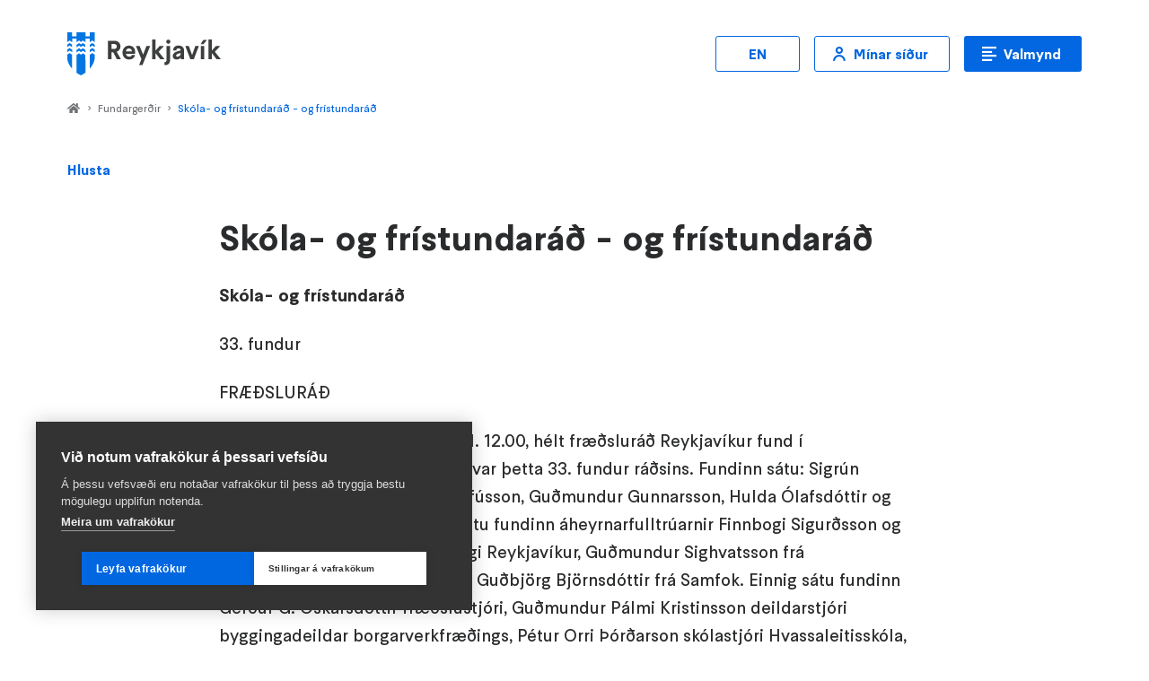

--- FILE ---
content_type: text/html; charset=UTF-8
request_url: https://reykjavik.is/fundargerdir/skola-og-fristundarad-og-fristundarad-172
body_size: 41390
content:





  
  
  
  


<!DOCTYPE html>

<html lang="is" dir="ltr" prefix="og: https://ogp.me/ns#" data-color-theme="traust">
<head>
  <meta charset="utf-8" />
<style>/* @see https://github.com/aFarkas/lazysizes#broken-image-symbol */.js img.lazyload:not([src]) { visibility: hidden; }/* @see https://github.com/aFarkas/lazysizes#automatically-setting-the-sizes-attribute */.js img.lazyloaded[data-sizes=auto] { display: block; width: 100%; }/* Transition effect. */.js .lazyload, .js .lazyloading { opacity: 0; }.js .lazyloaded { opacity: 1; -webkit-transition: opacity 2000ms; transition: opacity 2000ms; }</style>
<link rel="canonical" href="https://reykjavik.is/fundargerdir/skola-og-fristundarad-og-fristundarad-172" />
<meta property="og:site_name" content="Reykjavik" />
<meta property="og:url" content="https://reykjavik.is/fundargerdir/skola-og-fristundarad-og-fristundarad-172" />
<meta property="og:title" content="Skóla- og frístundaráð - og frístundaráð" />
<meta name="twitter:card" content="summary_large_image" />
<meta name="twitter:title" content="Skóla- og frístundaráð - og frístundaráð | Reykjavik" />
<meta name="twitter:url" content="https://reykjavik.is/fundargerdir/skola-og-fristundarad-og-fristundarad-172" />
<link rel="alternate" hreflang="x-default" href="https://reykjavik.is/fundargerdir/skola-og-fristundarad-og-fristundarad-172" />
<meta name="Generator" content="Drupal 10 (https://www.drupal.org); 1xDXP (https://1xinternet.de)" />
<meta name="MobileOptimized" content="width" />
<meta name="HandheldFriendly" content="true" />
<meta name="viewport" content="width=device-width, initial-scale=1.0" />
<style>.js img.lazyload[data-sizes=auto] { display: block; width: 100%; }</style>
<script type="application/ld+json">{
    "@context": "https://schema.org",
    "@graph": [
        {
            "@type": "Organization",
            "@id": "https://reykjavik.is/",
            "url": "https://reykjavik.is/",
            "name": "Reykjavik",
            "logo": {
                "@type": "ImageObject",
                "url": "https://reykjavik.is/themes/custom/particle/dist/app-drupal/assets/images/logo.svg"
            }
        },
        {
            "@type": "WebPage",
            "@id": "https://reykjavik.is/fundargerdir/skola-og-fristundarad-og-fristundarad-172",
            "breadcrumb": {
                "@type": "BreadcrumbList",
                "itemListElement": [
                    {
                        "@type": "ListItem",
                        "position": 1,
                        "name": "Home",
                        "item": "https://reykjavik.is/"
                    },
                    {
                        "@type": "ListItem",
                        "position": 2,
                        "name": "Fundargerðir",
                        "item": "https://reykjavik.is/fundargerdir"
                    },
                    {
                        "@type": "ListItem",
                        "position": 3,
                        "name": "Skóla- og frístundaráð - og frístundaráð",
                        "item": "https://reykjavik.is/fundargerdir/skola-og-fristundarad-og-fristundarad-172"
                    }
                ]
            },
            "isAccessibleForFree": "True"
        },
        {
            "@type": "WebSite",
            "name": "Reykjavik",
            "url": "https://reykjavik.is/",
            "potentialAction": {
                "@type": "SearchAction",
                "query": "https://reykjavik.is/?searchbox=\u0022{search_term_string}\u0022",
                "query-input": "required name=search_term_string",
                "target": {
                    "@type": "EntryPoint",
                    "urlTemplate": "https://reykjavik.is/?searchbox={search_term_string}"
                }
            }
        }
    ]
}</script>
<link rel="alternate" hreflang="is" href="https://reykjavik.is/fundargerdir/skola-og-fristundarad-og-fristundarad-172" />
<link rel="stylesheet" href="https://styles.reykjavik.is/bundle/v0.8?m=-basics,-legacy-AutoSeenEffects,Attention,FooterBadges,TextBlock,FooterInfo,ContactBubble,ContentImage,MainMenu2,BreadCrumbs,ContentArticle,PageHeading,CenterColumn,ReadSpeakerPlayer,BasicTable,Alert,Layout" type="text/css" />

    <title>Skóla- og frístundaráð - og frístundaráð | Reykjavik</title>

    
        
    <script>
            ((c, n) => {
        c.add(n);
        setTimeout(() => c.remove(n), 6000);
      })(document.documentElement.classList, 'before-sprinkling');
    </script>
    <script src="https://styles.reykjavik.is/sprinkles/v0.8" crossorigin></script>
        <!--BEGIN QUALTRICS WEBSITE FEEDBACK SNIPPET-->
    
    <link rel="stylesheet" media="all" href="/sites/default/files/css/css_Hz7BVat58fq1BNhcXp1PuXKHwkiT5I2N6V1RjkfnSm8.css?delta=0&amp;language=is&amp;theme=reykjavik&amp;include=eJx9jVEOwjAMQy-0rUeq0jaw0Kyp0mwwTs8QEioS2p_9bMv4MKaSXdK1Ak_4sYPinm-wUXYXEUPtwIxcf8B70Dr_VSPThnEGOw3HyGsSoK5kEBgb3HskwgG6Wy8ViyIkVPcP-sASc9_XKxR6gpEUfxyrubNwgrRQGdreDBcXoOELlXd3Mw" />
<link rel="stylesheet" media="all" href="/sites/default/files/css/css_v1xnyDUTlOG8JGIP7jkDdmY7tOXf_7vxQ2JzVlwXTwc.css?delta=1&amp;language=is&amp;theme=reykjavik&amp;include=eJx9jVEOwjAMQy-0rUeq0jaw0Kyp0mwwTs8QEioS2p_9bMv4MKaSXdK1Ak_4sYPinm-wUXYXEUPtwIxcf8B70Dr_VSPThnEGOw3HyGsSoK5kEBgb3HskwgG6Wy8ViyIkVPcP-sASc9_XKxR6gpEUfxyrubNwgrRQGdreDBcXoOELlXd3Mw" />

      

        <link href="https://styles.reykjavik.is/assets/favicon.png" rel="shortcut icon" />
        <link href="https://styles.reykjavik.is/assets/favicon-large.png" rel='apple-touch-icon-precomposed' />
</head>

<body class="node-skola-og-fristundarad-og-fristundarad node-meeting-minutes">
<a href="#block-reykjavik-content" class="visually-hidden focusable" aria-label="Stökkva að meginefni" tabindex="1">
  Stökkva að meginefni
</a>

  <div class="dialog-off-canvas-main-canvas" data-off-canvas-main-canvas>
    





<div class="Layout">
	<div class="Layout__alerts" role="alert">
		  <div>
    <div data-drupal-messages-fallback class="hidden"></div>

  </div>

		<div id="sidewidealerts"></div>
	</div>
	<div class="Layout__content">
		<div class="Layout__header" role="banner">
			<a class="Layout__header__homelink" href="https://reykjavik.is/">
        <picture class="Layout__header__logo">
          <img src="https://styles.reykjavik.is/assets/reykjavik-logo.svg" alt="Reykjavík"/>
        </picture>
							</a>
			<a class="Layout__header__navlink" href="#pagenav" aria-label="Valmynd">
				Valmynd
			</a>
		</div>
		<div class="Layout__main" role="main">
			  <div class="position_relative">
    <div id="block-reykjavik-sitewidealert">
  
    
      <div data-sitewide-alert></div>
  </div>
<div id="block-openreader">
  
    
      


    



<div class="ReadSpeakerPlayer">
 <script>
    window.addEventListener('DOMContentLoaded', (event) => {
      if (!document.getElementById('rs_req_Init')) {
        var script = document.createElement('script');
        script.id = 'rs_req_Init';
        script.src = 'https://cdn-eu.readspeaker.com/script/11315/webReader/webReader.js?pids=wr';
        script.onload = () => window.rspkr?.ui?.addClickEvents();
        script.async = true;
        document.head.appendChild(script);
      }
    });
  </script>

  <div id="readspeaker_button1" class="rs_skip rsbtn rs_preserve">
    <a
      rel="nofollow"
      class="rsbtn_play"
      accesskey="L"
      title="Hlusta á þessa síðu lesna upphátt"
      href="https://app-eu.readspeaker.com/cgi-bin/rsent?customerid=11315&amp;lang=is&amp;voice=is_dora&amp;autolang=true&amp;readclass=ContentReadSpeakerPlayer&amp;readid="
    >
      <span class="rsbtn_left rsimg rspart">
        <span class="rsbtn_text">
          <span>Hlusta</span>
        </span>
      </span>
      <span class="rsbtn_right rsimg rsplay rspart"></span>
    </a>
  </div>
</div>

  </div>
<div id="block-pagetitle">
  
    
      

<div class="CenterColumn">
  


  <h1 class="PageHeading PageHeading--small"><span>Skóla- og frístundaráð - og frístundaráð</span>
</h1>

</div>

  </div>
<div id="block-reykjavik-content">
  
    
      


<article class="ContentReadSpeakerPlayer">
  <div class="ContentArticle">
    
        

    
    <div class="CenterColumn">
      




  
	<div class="TextBlock">

	              <p><strong>Skóla- og frístundaráð</strong></p>
<p>33. fundur</p>
<p>FRÆÐSLURÁÐ</p>
<p>Ár 1997, föstudaginn 22. ágúst, kl. 12.00, hélt fræðsluráð Reykjavíkur fund í Fræðslumiðstöð Reykjavíkur og var þetta 33. fundur ráðsins. Fundinn sátu: Sigrún Magnúsdóttir formaður, Árni Sigfússon, Guðmundur Gunnarsson, Hulda Ólafsdóttir og Svanhildur Kaaber. Auk þeirra sátu fundinn áheyrnarfulltrúarnir Finnbogi Sigurðsson og María Norðdahl frá Kennarafélagi Reykjavíkur, Guðmundur Sighvatsson frá Skólastjórafélagi Reykjavíkur og Guðbjörg Björnsdóttir frá Samfok. Einnig sátu fundinn Gerður G. Óskarsdóttir fræðslustjóri, Guðmundur Pálmi Kristinsson deildarstjóri byggingadeildar borgarverkfræðings, Pétur Orri Þórðarson skólastjóri Hvassaleitisskóla, Ragna Ólafsdóttir skólastjóri Melaskóla, Ögmundur Skarpéðinsson arkitekt og Steinunn Stefánsdóttir deildarstjóri almennrar skrifstofu, sem ritaði fundargerð. </p>
<p>1. Formaður bauð Guðmund Sighvatsson velkominn en hann situr nú fyrsta fund sinn sem fulltrúi skólastjóra.</p>
<p>2. Kynntar teikningar að viðbyggingum við Hvassaleitisskóla og Melaskóla. Guðmundur Pálmi Kristinsson útskýrði það fyrirkomulag sem viðhaft var við val á teikningu viðbyggingu Hvassaleitisskóla. Fimm arkitektastofum var boðið að gera tillögu að viðbyggingu og ein tillaga valin þar úr til útfærslu. Ögmundur Skarphéðinsson kynnti teikningar sínar að viðbyggingum Hvassaleitisskóla og Melaskóla. Fræðsluráð samþykkir að unnið verði áfram að þessum teikningum.</p>
<p>Guðmundur Pálmi Kristinsson, Pétur Orri Þórðarson, Ragna Ólafsdóttir og Ögmundur Skarphéðinsson viku af fundi á eftir þessum lið.</p>
<p>3. Rætt um fjárhagsstöðu fræðslumála. Fræðslustjóri lagði fram minnisblað með tillögum Fræðslumiðstöðvar um aðgerðir til að halda fræðslumálum innan fjárhagsramma ársins 1997. </p>
<p>Fulltrúar Sjálfstæðisflokks lögðu fram eftirfarandi fyrirspurn: Óskað er upplýsinga um hver kostnaður var við rekstur Skólaskrifstofu Reykjavíkur og Fræðsluskrifstofu Reykjavíkurumdæmis áður en þær voru sameinaðar í eina skrifstofu Fræðslumiðstöð Reykjavíkur. Óskað er upplýsinga um hver heildarkostnaður við rekstur Fræðslumiðstöðvar er áætlaður í lok árs 1997.</p>
<p>Fulltrúar kennara bókuðu eftirfarandi: Við undirritaðir áheyrnarfulltrúar Kennarafélags Reykjavíkur lýsum sárum vonbrigðum okkar með fyrirliggjandi tillögur um niðurskurð í grunnskólum borgarinnar. Meginþungi tillögunnar beinist að því að skera niður launakostnað og kennslu. Finnst okkur lítið fara fyrir margítrekuðum metnaði sveitarstjórnarmanna í þessum tillögum og að margrómað góðæri hafi ekki skilað sér í borgarsjóð.</p>
<p>Fulltrúar Sjálfstæðisflokks bókuðu eftirfarandi: Við getum ekki fallist á að vanáætlanir sem verða að teljast til bernskuspora nýrrar Fræðslumiðstöðvar séu látnar bitna á grunnskólum borgarinnar meðal annars með niðurskurði á forfallakennslu og forvarnarverkefnum, samdrætti í félagsstarfi og óljósum kröfum um hagræðingu. Á sama tíma er verið að samþykkja 86 milljóna króna aukafjárveitingu til að bæta á sjálfvirkt útgjaldakerfi Félagsmálastofnunar. Þessi forgangsröðun er röng því forvarnir með vandaðri grunnmenntun eru mun farsælli en sjálfvirk fjárhagsaðstoð Félagsmálastofnunar.</p>
<p>Fulltrúi foreldra óskaði bókað að hann lýsti sig sammála bókunum kennara og fulltrúa Sjálfstæðisflokks.</p>
<p>Fulltrúar Reykjavíkurlistans bókuðu eftirfarandi: Fulltrúar meirihlutans leggja áherslu á að á þessum fundi var engin ákvörðun tekin um það hvernig hagræðingu á haustönn í málaflokki Fræðslumiðstöðvar verður háttað. Fræðslustjóra og starfsfólki Fræðslumiðatöðvar var falið að leita leiða til að koma í veg fyrir að skólastarf raskist. Varðandi bókun sjálfstæðismanna er nauðsynlegt að benda á að náist ekki hagræðing innan ramma fjárhagsáætlunar þarf aukafjárveiting að koma til. Slíkt er aðeins ávísun á lántökur sem fulltrúar D-lista hafa gagnrýnt.</p>
<p>Samþykkt að fela Fræðslumiðstöð að vinna áfram tillögur sínar um hagræð-ingu en að leita allra leiða til að ekki komi til skerðingar á forfallakennslu.</p>
<p>4. Lagt fram minnisblað fræðslustjóra um stöðu Starfsáætlunar Fræðslu-miðstöðvar á miðju ári 1997. Umfjöllun frestað til næsta fundar.</p>
<p>5. Fræðslustjóri kynnti heimboð í Miðbæjarskóla til allra starfsmanna grunnskóla Reykjavíkur 28. ágúst nk. og bauð fræðsluráðsmenn velkomna.</p>
<p>6. Lagt fram til kynningar yfirlit starfsmannadeildar Fræðslumiðstöðvar um afgreiðslur kennaramála, dags. í dag.</p>
<p>7. Lögð fram eftirfarandi fyrirspurn fulltrúa Sjálfstæðisflokks: Óskað er skriflegra upplýsinga um hvort verið sé að loka aðstöðu Kvennaskólans og Tjarnarskóla í Miðbæjarskóla – en þessir skólar hafa nýtt leikfimiaðstöðu þar. Óskað er upplýsinga um hvað eigi að gera við leikfimiaðstöðuna. </p>
<p>Fundi slitið kl. 14.30</p>
<p>Sigrún Magnúsdóttir<br>Árni Sigfússon Guðmundur Gunnarsson<br>Hulda Ólafsdóttir Svanhildur Kaaber</p>
<p><strong></strong></p>

          </div>

    </div>
  </div>

</article>

  </div>

  </div>

		</div>
		<div class="Layout__nav" id="pagenav" role="navigation">
			     

<nav class="BreadCrumbs" aria-label="You are here">
	<span class="BreadCrumbs__title">You are here:</span>
			<a
			class="BreadCrumbs__item"
			href="https://reykjavik.is/"
					>
			Home
		</a>
					<span class="BreadCrumbs__separator" role="none">&gt;</span>
					<a
			class="BreadCrumbs__item"
			href="https://reykjavik.is/fundargerdir"
					>
			Fundargerðir
		</a>
					<span class="BreadCrumbs__separator" role="none">&gt;</span>
					<a
			class="BreadCrumbs__item"
			href="https://reykjavik.is/fundargerdir/skola-og-fristundarad-og-fristundarad-172"
							aria-current="true"
					>
			Skóla- og frístundaráð - og frístundaráð
		</a>
			</nav>




			









<nav
  class="MainMenu2"
   style="--menu-image: url('https&#x3A;&#x2F;&#x2F;reykjavik.is&#x2F;themes&#x2F;custom&#x2F;reykjavik&#x2F;assets&#x2F;menu-bekkur.png');"   aria-label="A&#x00F0;alvalmynd"
  id="MainMenu2" >
<div class="MainMenu2__content">

  <h2 class="MainMenu2__title">Aðalvalmynd</h2>

  <a
    class="MainMenu2__toggler ButtonPrimary ButtonPrimary--small"
    href="#MainMenu2"
    aria-hidden="true"
  >Aðalvalmynd</a>

    <div class="MainMenu2__main">
          <div
        class="MainMenu2__main__item MainMenu2__main__item--home"
        
      >
        <a
          class="MainMenu2__main__link"
          href="https://reykjavik.is/"
        >Heimasíða</a>
      </div>
                              <div
          class="MainMenu2__main__item"
                  >
          <strong class="MainMenu2__main__link">Íbúar</strong>
        </div>
        <ul class="MainMenu2__main__sub__items">
                        <li
    class="MainMenu2__main__sub__item"
      >
    <a
      class="MainMenu2__main__sub__link"
      href="https&#x3A;&#x2F;&#x2F;reykjavik.is&#x2F;born-unglingar-og-ungt-folk"
                                  >Börn, unglingar og ungt fólk        <small class="MainMenu2__main__sub__link__descr">Allt um skóla, frístundir og alls konar þjónustu fyrir börn og unglinga.</small></a>
  </li>

                        <li
    class="MainMenu2__main__sub__item"
      >
    <a
      class="MainMenu2__main__sub__link"
      href="https&#x3A;&#x2F;&#x2F;reykjavik.is&#x2F;framkvaemdir-og-skipulag"
                                  >Framkvæmdir og skipulag        <small class="MainMenu2__main__sub__link__descr">Ertu að byggja eða breyta? Viltu fræðast um skipulag?</small></a>
  </li>

                        <li
    class="MainMenu2__main__sub__item"
      >
    <a
      class="MainMenu2__main__sub__link"
      href="https&#x3A;&#x2F;&#x2F;reykjavik.is&#x2F;velferd-og-studningur"
                                  >Velferð og stuðningur        <small class="MainMenu2__main__sub__link__descr">Fjölbreytt þjónusta og stuðningur fyrir alls konar fólk á öllum aldri.</small></a>
  </li>

                        <li
    class="MainMenu2__main__sub__item"
      >
    <a
      class="MainMenu2__main__sub__link"
      href="https&#x3A;&#x2F;&#x2F;reykjavik.is&#x2F;umhverfi-og-samgongur"
                                  >Umhverfi og samgöngur        <small class="MainMenu2__main__sub__link__descr">Sorphirða, samgöngur og heilbrigt umhverfi fyrir fólk og dýr.</small></a>
  </li>

                        <li
    class="MainMenu2__main__sub__item"
      >
    <a
      class="MainMenu2__main__sub__link"
      href="https&#x3A;&#x2F;&#x2F;reykjavik.is&#x2F;ithrottir-tomstundir-menning-og-listir"
                                  >Íþróttir, tómstundir, menning og listir        <small class="MainMenu2__main__sub__link__descr">Söfn, sundlaugar, viðburðir, skíði og skemmtilegheit!</small></a>
  </li>

                        <li
    class="MainMenu2__main__sub__item"
      >
    <a
      class="MainMenu2__main__sub__link"
      href="https&#x3A;&#x2F;&#x2F;reykjavik.is&#x2F;ibualydraedi"
                                  >Íbúalýðræði        <small class="MainMenu2__main__sub__link__descr">Fjölbreyttar leiðir íbúa og stjórnsýslu til að taka ákvarðanir.</small></a>
  </li>

                </ul>
                                <div
          class="MainMenu2__main__item"
                  >
          <strong class="MainMenu2__main__link">Stjórnsýsla</strong>
        </div>
        <ul class="MainMenu2__main__sub__items">
                        <li
    class="MainMenu2__main__sub__item"
      >
    <a
      class="MainMenu2__main__sub__link"
      href="https&#x3A;&#x2F;&#x2F;reykjavik.is&#x2F;stjorn-borgarinnar"
                                  >Stjórn borgarinnar        <small class="MainMenu2__main__sub__link__descr">Borgarstjóri og kjörnir fulltrúar í borgarstjórn stýra borginni.</small></a>
  </li>

                        <li
    class="MainMenu2__main__sub__item"
      >
    <a
      class="MainMenu2__main__sub__link"
      href="https&#x3A;&#x2F;&#x2F;reykjavik.is&#x2F;stjornkerfi"
                                  >Stjórnkerfi        <small class="MainMenu2__main__sub__link__descr">Allt um svið, skrifstofur, ráð, nefndir, stjórnir og stefnur.</small></a>
  </li>

                        <li
    class="MainMenu2__main__sub__item"
      >
    <a
      class="MainMenu2__main__sub__link"
      href="https&#x3A;&#x2F;&#x2F;reykjavik.is&#x2F;fundargerdir"
                                  >Fundargerðir        <small class="MainMenu2__main__sub__link__descr">Fundargerðir ráða, nefnda og stjórna.</small></a>
  </li>

                        <li
    class="MainMenu2__main__sub__item"
      >
    <a
      class="MainMenu2__main__sub__link"
      href="https&#x3A;&#x2F;&#x2F;reykjavik.is&#x2F;atvinna-og-mannaudur"
                                  >Atvinna og mannauður        <small class="MainMenu2__main__sub__link__descr">Reykjavíkurborg er frábær vinnustaður!</small></a>
  </li>

                        <li
    class="MainMenu2__main__sub__item"
      >
    <a
      class="MainMenu2__main__sub__link"
      href="https&#x3A;&#x2F;&#x2F;reykjavik.is&#x2F;fjarmal"
                                  >Fjármál        <small class="MainMenu2__main__sub__link__descr">Allt um fjármál borgarinnar.</small></a>
  </li>

                        <li
    class="MainMenu2__main__sub__item"
      >
    <a
      class="MainMenu2__main__sub__link"
      href="https&#x3A;&#x2F;&#x2F;reykjavik.is&#x2F;graena-planid"
                                  >Græna planið        <small class="MainMenu2__main__sub__link__descr">Heildarstefna Reykjavíkurborgar sem dregur upp framtíðarsýn borgarinnar til ársins 2030  </small></a>
  </li>

                </ul>
                                <div
          class="MainMenu2__main__item"
                  >
          <strong class="MainMenu2__main__link">Atvinnulíf</strong>
        </div>
        <ul class="MainMenu2__main__sub__items">
                        <li
    class="MainMenu2__main__sub__item"
      >
    <a
      class="MainMenu2__main__sub__link"
      href="https&#x3A;&#x2F;&#x2F;reykjavik.is&#x2F;husnaedi"
                                  >Húsnæði        <small class="MainMenu2__main__sub__link__descr">Fjölbreyttur og sveigjanlegur húsnæðismarkaður.</small></a>
  </li>

                        <li
    class="MainMenu2__main__sub__item"
      >
    <a
      class="MainMenu2__main__sub__link"
      href="https&#x3A;&#x2F;&#x2F;reykjavik.is&#x2F;utbod"
                                  >Útboð og innkaup        <small class="MainMenu2__main__sub__link__descr">Innkaupaskrifstofa annast allar tegundir innkaupaferla.</small></a>
  </li>

                        <li
    class="MainMenu2__main__sub__item"
      >
    <a
      class="MainMenu2__main__sub__link"
      href="https&#x3A;&#x2F;&#x2F;reykjavik.is&#x2F;heilbrigdiseftirlit-reykjavikur"
                                  >Heilbrigðiseftirlit Reykjavíkur        <small class="MainMenu2__main__sub__link__descr">Matvælaeftirlit, umhverfiseftirlit og útgáfa alls kyns leyfa.</small></a>
  </li>

                        <li
    class="MainMenu2__main__sub__item"
      >
    <a
      class="MainMenu2__main__sub__link"
      href="https&#x3A;&#x2F;&#x2F;reykjavik.is&#x2F;rannsoknir-og-borgarthroun"
                                  >Rannsóknir og borgarþróun        <small class="MainMenu2__main__sub__link__descr">Samstarf um rannsóknir og nýsköpun í þróun borgarinnar.</small></a>
  </li>

                        <li
    class="MainMenu2__main__sub__item"
      >
    <a
      class="MainMenu2__main__sub__link"
      href="https&#x3A;&#x2F;&#x2F;reykjavik.is&#x2F;styrkir"
                                  >Styrkir úr borgarsjóði        <small class="MainMenu2__main__sub__link__descr">Styrkir til félagasamtaka, fyrirtækja og einstaklinga.</small></a>
  </li>

                        <li
    class="MainMenu2__main__sub__item"
      >
    <a
      class="MainMenu2__main__sub__link"
      href="https&#x3A;&#x2F;&#x2F;reykjavik.is&#x2F;athafnalif"
                                  >Lóðir, eignir og samstarfsverkefni</a>
  </li>

                </ul>
            </div>
  
    <ul class="MainMenu2__hot__items">
                <li
    class="MainMenu2__hot__item"
      >
    <a
      class="MainMenu2__hot__link ButtonSecondary ButtonSecondary--small"
      href="https&#x3A;&#x2F;&#x2F;reykjavik.is&#x2F;fundargerdir&#x2F;skola-og-fristundarad-og-fristundarad-172&#x3F;modal&#x3D;untranslated"
             lang="en"        hreflang="en"        aria-label="Enska" title="Enska"        data-icon="globe"     >EN</a>
  </li>

                <li
    class="MainMenu2__hot__item"
      >
    <a
      class="MainMenu2__hot__link ButtonSecondary ButtonSecondary--small"
      href="https&#x3A;&#x2F;&#x2F;reykjavik.is&#x2F;minar-sidur"
       target="_blank"                          data-icon="user"     >Mínar síður</a>
  </li>

      </ul>
  
    <ul class="MainMenu2__extra__items">
                <li
    class="MainMenu2__extra__item"
      >
    <a
      class="MainMenu2__extra__link ButtonSecondary ButtonSecondary--small"
      href="https&#x3A;&#x2F;&#x2F;reykjavik.is&#x2F;leit"
                               data-icon="search"     >Leit</a>
  </li>

      </ul>
  
    <div class="MainMenu2__related">
        <h3 class="MainMenu2__related__title">Aðrir vefir Reykjavíkurborgar</h3>
        <ul class="MainMenu2__related__items">
                    <li
    class="MainMenu2__related__item"
      >
    <a
      class="MainMenu2__related__link"
      href="https&#x3A;&#x2F;&#x2F;borgarbokasafn.is&#x2F;"
       target="_blank"                             >Borgarbókasafnið</a>
  </li>

                    <li
    class="MainMenu2__related__item"
      >
    <a
      class="MainMenu2__related__link"
      href="https&#x3A;&#x2F;&#x2F;borgarsogusafn.is&#x2F;"
       target="_blank"                             >Borgarsögusafn Reykjavíkur</a>
  </li>

                    <li
    class="MainMenu2__related__item"
      >
    <a
      class="MainMenu2__related__link"
      href="https&#x3A;&#x2F;&#x2F;borginokkar.is&#x2F;"
       target="_blank"                             >Borgin okkar</a>
  </li>

                    <li
    class="MainMenu2__related__item"
      >
    <a
      class="MainMenu2__related__link"
      href="https&#x3A;&#x2F;&#x2F;fristund.is&#x2F;"
       target="_blank"                             >Frístundavefurinn</a>
  </li>

                    <li
    class="MainMenu2__related__item"
      >
    <a
      class="MainMenu2__related__link"
      href="https&#x3A;&#x2F;&#x2F;gagnahladbord.reykjavik.is&#x2F;"
       target="_blank"                             >Gagnahlaðborðið</a>
  </li>

                    <li
    class="MainMenu2__related__item"
      >
    <a
      class="MainMenu2__related__link"
      href="https&#x3A;&#x2F;&#x2F;listasafnreykjavikur.is&#x2F;"
       target="_blank"                             >Listasafn Reykjavíkur</a>
  </li>

          </ul>
  </div>
  
</div>
</nav>

			
		</div>
		<div class="Layout__footer" role="complementary">
			

  
  
  



<div class="FooterInfo">
			<div class="FooterInfo__group FooterInfo__group--main">
			<h3 class="FooterInfo__grouptitle">Opnunartímar</h3>
			<div class="FooterInfo__groupcontent">
				    
<div class="block-content block-content--type-basic block-content--1 block-content--view-mode-full">
  
  
  <div class="block-content__content">
    




      <h4>Þjónustuver</h4>
<p><strong>Borgartún 12–14, 105 Reykjavík</strong><br>Mán.–fim. kl. 8:30–16:00<br>Fös.&nbsp;kl. 8:30–14:30</p>
<h4>Ráðhúsið</h4>
<p><strong>Tjarnargata 11, 101 Reykjavík</strong><br>Virka daga kl. 8:00–18:00<br>Laugardaga kl. 10:00–18:00<br>Sunnudaga kl. 12:00–18:00</p>
<p><strong>Kennitala Reykjavíkurborgar:&nbsp;</strong><br>530269–7609</p>

  
  </div>
</div>

  			</div>
		</div>
				<div class="FooterInfo__group">
			<h3 class="FooterInfo__grouptitle">Hafa samband</h3>
			<div class="FooterInfo__groupcontent">
				    <div class="FooterInfo__groupcontent">
      <ul>
              <li class="footerContactLink FooterContactLink_item--tips">
          <a
            href="https://reykjavik.is/vefadstod"
            target=_blank
            
          >
            Vefaðstoð
            <small>
              Spjallaðu við vefinn
            </small>
          </a>
        </li>
              <li class="footerContactLink FooterContactLink_item--livechat">
          <a
            href="#"
            target=_blank
            id="contact-bubble"
          >
            Netspjall
            <small>
              Mán.–fim. kl. 8:30–16:00<br />
Fös. kl. 8:30–14:30
            </small>
          </a>
        </li>
              <li class="footerContactLink FooterContactLink_item--faq">
          <a
            href="https://reykjavik.is/spurt-og-svarad"
            target=_self
            
          >
            Spurt og svarað
            <small>
              Algengar spurningar og svör
            </small>
          </a>
        </li>
              <li class="footerContactLink FooterContactLink_item--email">
          <a
            href="mailto:upplysingar@reykjavik.is"
            target=_blank
            
          >
            upplysingar@reykjavik.is
            <small>
              Sendu okkur línu
            </small>
          </a>
        </li>
              <li class="footerContactLink FooterContactLink_item--phone">
          <a
            href="tel:+3544111111"
            target=_blank
            
          >
            Þjónustuver 411 1111
            <small>
              Mán.–fim. kl. 8:30–16:00 <br />
Fös. kl. 8:30–14:30
            </small>
          </a>
        </li>
              <li class="footerContactLink FooterContactLink_item--faq">
          <a
            href="https://abendingar.reykjavik.is/"
            target=_self
            
          >
            Ábendingar
            <small>
              Sendu okkur ábendingu!
            </small>
          </a>
        </li>
            </ul>
    </div>
  			</div>
		</div>
				<div class="FooterInfo__group">
			<h3 class="FooterInfo__grouptitle">Gagnlegt</h3>
			<div class="FooterInfo__groupcontent">
				    <ul>
          <li class="FooterInfo__item--">
        <a href="https://reykjavik.is/minar-sidur">
          <div class="nav-item__label">
            Mínar síður
          </div>
        </a>
      </li>
          <li class="FooterInfo__item--">
        <a href="https://reykjavik.is/laus-storf/oll-storf">
          <div class="nav-item__label">
            Laus störf
          </div>
        </a>
      </li>
          <li class="FooterInfo__item--">
        <a href="https://abendingar.reykjavik.is/">
          <div class="nav-item__label">
            Ábendingar
          </div>
        </a>
      </li>
          <li class="FooterInfo__item--">
        <a href="https://reykjavik.is/thjonustuver">
          <div class="nav-item__label">
            Þjónustuver
          </div>
        </a>
      </li>
          <li class="FooterInfo__item--">
        <a href="https://skjalasafn.reykjavik.is/fotoweb/">
          <div class="nav-item__label">
            Teikningavefur
          </div>
        </a>
      </li>
          <li class="FooterInfo__item--">
        <a href="https://reykjavik.is/personuverndarstefna">
          <div class="nav-item__label">
            Persónuverndarstefna
          </div>
        </a>
      </li>
          <li class="FooterInfo__item--">
        <a href="https://www.facebook.com/Reykjavik">
          <div class="nav-item__label">
            Facebook
          </div>
        </a>
      </li>
        </ul>
          			</div>
		</div>
	</div>
			

<ul class="FooterBadges">
	<li class="FooterBadges__badge">
		<svg viewBox="0 0 105 40" width="105" height="40" fill="none" xmlns="http://www.w3.org/2000/svg" aria-labelledby="equal-pay-title" role="img">
			<title id="equal-pay-title">Jafnlaunavottun 2022 - 2025</title>
			<path d="M38.432 12.238A20 20 0 1 0 40 20a19.866 19.866 0 0 0-1.568-7.762Zm-5.95-4.657a17.501 17.501 0 0 1 4.207 6.744H21.264V2.478A17.497 17.497 0 0 1 32.48 7.58h.002Zm-1.879 12.375a10.544 10.544 0 0 1-9.34 10.474V16.7h8.829c.34 1.052.512 2.15.511 3.255Zm-18.205-.368c2.412-.839 4.549-2.44 6.236-4.663.092-.125.177-.257.253-.393v15.901a10.542 10.542 0 0 1-9.36-10.132c.976-.15 1.937-.388 2.87-.713ZM7.643 7.584c3.003-3.012 7-4.827 11.244-5.106v7.005c-.266.809-2.185 6.091-7.27 7.858-2.284.794-4.594.967-6.865.513a11.593 11.593 0 0 1-2.04-.6A17.504 17.504 0 0 1 7.643 7.58v.003Zm0 24.836A17.504 17.504 0 0 1 2.499 20v-.29c1.5.503 3.071.762 4.653.766a12.918 12.918 0 0 0 11.735 12.345v4.702a17.496 17.496 0 0 1-11.244-5.106v.003Zm28.601-5.583a17.546 17.546 0 0 1-14.98 10.684V32.82a12.92 12.92 0 0 0 11.715-12.863 13.002 13.002 0 0 0-.41-3.255h4.746c.206 1.087.308 2.192.307 3.299a17.455 17.455 0 0 1-1.378 6.835v.002ZM47.62 17.071c0 .643-.33 1.011-.903 1.011-.532 0-.902-.376-.902-.915v-.04H45.2v.04a1.484 1.484 0 0 0 1.517 1.518c.922 0 1.518-.636 1.518-1.613v-2.964h-.615v2.963ZM50.288 14.108l-1.7 4.498h.672l.472-1.287h1.734l.465 1.287h.69l-1.667-4.498h-.666Zm.97 2.627h-1.313l.663-1.81.65 1.81ZM53.077 18.608h.622v-2.064h2.216v-.583h-2.216v-1.257h2.47v-.596h-3.092v4.5ZM59.784 17.608l-2.315-3.5h-.666v4.5h.62v-3.506l2.315 3.506h.66v-4.5h-.614v3.5ZM61.977 14.108h-.62v4.5h2.893v-.602h-2.273v-3.898ZM66.177 14.108l-1.699 4.498h.671l.471-1.287h1.734l.465 1.287h.69l-1.666-4.498h-.666Zm.97 2.627h-1.311l.662-1.81.65 1.81ZM71.673 16.982c0 .679-.426 1.1-1.115 1.1-.688 0-1.118-.431-1.118-1.1v-2.874h-.614v2.874c0 1.002.716 1.703 1.734 1.703 1.017 0 1.734-.7 1.734-1.703v-2.874h-.621v2.874ZM76.15 17.608l-2.315-3.5h-.666v4.5h.621v-3.506l2.315 3.506h.66v-4.5h-.615v3.5ZM78.926 14.108l-1.698 4.498h.67l.472-1.287h1.734l.465 1.287h.69l-1.666-4.498h-.667Zm.97 2.627h-1.312l.662-1.81.65 1.81ZM82.864 17.78l-1.303-3.672h-.67l1.65 4.474.009.026h.634l1.654-4.5h-.665l-1.31 3.672ZM87.124 14c-1.23 0-2.229 1.05-2.229 2.339 0 1.315.98 2.346 2.229 2.346 1.23 0 2.229-1.053 2.229-2.346.002-1.333-.957-2.339-2.229-2.339Zm0 4.082c-.906 0-1.616-.766-1.616-1.743 0-.961.725-1.744 1.616-1.744.922 0 1.616.75 1.616 1.744 0 .961-.724 1.743-1.616 1.743ZM89.377 14.704h1.388v3.904h.621v-3.904h1.388v-.596h-3.397v.596ZM93.039 14.704h1.388v3.904h.62v-3.904h1.39v-.596h-3.398v.596ZM99.748 16.982c0 .679-.426 1.1-1.115 1.1-.688 0-1.114-.431-1.114-1.1v-2.874h-.615v2.874c0 1.002.717 1.703 1.734 1.703s1.734-.7 1.734-1.703v-2.874h-.624v2.874ZM104.228 14.108v3.5l-2.314-3.5h-.666v4.5h.62v-3.506l2.315 3.506h.659v-4.5h-.614ZM45 26.868a2.76 2.76 0 0 1 .268-1.09c.157-.31.462-.591.915-.844l.676-.376c.303-.17.516-.314.638-.434a.875.875 0 0 0 .289-.644c0-.282-.088-.506-.264-.67-.176-.168-.411-.251-.705-.251-.434 0-.735.158-.901.474-.09.17-.139.404-.148.705h-.645c.007-.422.088-.767.243-1.033.275-.47.76-.705 1.455-.705.577 0 .999.15 1.264.45.268.3.402.635.402 1.003 0 .389-.143.72-.427.996-.164.16-.459.355-.884.583l-.482.257c-.23.122-.41.239-.542.35-.235.196-.383.414-.444.653h2.754v.576H45ZM50.74 22.017c.653 0 1.125.259 1.416.776.226.4.338.947.338 1.643 0 .66-.102 1.204-.306 1.636-.296.619-.78.928-1.451.928-.606 0-1.057-.253-1.352-.759-.247-.422-.37-.989-.37-1.7 0-.551.074-1.024.222-1.42.277-.736.778-1.104 1.503-1.104Zm-.007 4.427a.91.91 0 0 0 .786-.42c.195-.28.292-.801.292-1.565 0-.55-.07-1.003-.211-1.358-.141-.357-.415-.535-.82-.535-.374 0-.648.17-.821.508-.172.336-.257.833-.257 1.49 0 .495.055.892.165 1.193.17.458.458.687.867.687ZM53.03 26.868a2.76 2.76 0 0 1 .267-1.09c.158-.31.463-.591.916-.844l.676-.376c.303-.17.515-.314.638-.434a.875.875 0 0 0 .288-.644c0-.282-.088-.506-.264-.67-.176-.168-.41-.251-.704-.251-.434 0-.735.158-.902.474-.089.17-.138.404-.148.705h-.644c.007-.422.088-.767.243-1.033.275-.47.76-.705 1.454-.705.578 0 1 .15 1.265.45.267.3.401.635.401 1.003 0 .389-.142.72-.426.996-.164.16-.459.355-.884.583l-.482.257c-.23.122-.411.239-.543.35-.234.196-.382.414-.444.653h2.755v.576H53.03ZM57.044 26.868c.024-.418.113-.781.268-1.09.157-.31.463-.591.916-.844l.676-.376c.303-.17.515-.314.637-.434a.875.875 0 0 0 .29-.644c0-.282-.089-.506-.265-.67-.176-.168-.41-.251-.704-.251-.435 0-.735.158-.902.474-.09.17-.138.404-.148.705h-.644c.007-.422.088-.767.243-1.033.274-.47.76-.705 1.454-.705.578 0 1 .15 1.265.45.267.3.401.635.401 1.003 0 .389-.142.72-.426.996-.164.16-.46.355-.884.583l-.482.257c-.23.122-.411.239-.543.35-.235.196-.383.414-.444.653h2.754v.576h-3.462ZM63.14 24.622h1.769v.627H63.14v-.627ZM67.476 26.868a2.76 2.76 0 0 1 .268-1.09c.157-.31.462-.591.915-.844l.676-.376c.303-.17.516-.314.638-.434a.875.875 0 0 0 .289-.644c0-.282-.088-.506-.264-.67-.177-.168-.411-.251-.705-.251-.434 0-.735.158-.901.474-.09.17-.139.404-.148.705h-.645c.007-.422.088-.767.243-1.033.275-.47.76-.705 1.455-.705.577 0 .999.15 1.264.45.268.3.402.635.402 1.003 0 .389-.142.72-.427.996-.164.16-.459.355-.883.583l-.483.257c-.23.122-.41.239-.542.35-.235.196-.383.414-.444.653h2.754v.576h-3.462ZM73.216 22.017c.653 0 1.125.259 1.416.776.226.4.338.947.338 1.643 0 .66-.102 1.204-.306 1.636-.296.619-.78.928-1.451.928-.606 0-1.057-.253-1.352-.759-.247-.422-.37-.989-.37-1.7 0-.551.074-1.024.222-1.42.277-.736.778-1.104 1.504-1.104Zm-.006 4.427a.91.91 0 0 0 .785-.42c.195-.28.292-.801.292-1.565 0-.55-.07-1.003-.211-1.358-.141-.357-.415-.535-.82-.535-.374 0-.648.17-.821.508-.172.336-.257.833-.257 1.49 0 .495.055.892.165 1.193.17.458.458.687.867.687ZM75.506 26.868a2.76 2.76 0 0 1 .267-1.09c.158-.31.463-.591.916-.844l.676-.376c.303-.17.516-.314.638-.434a.875.875 0 0 0 .288-.644c0-.282-.088-.506-.264-.67-.176-.168-.41-.251-.704-.251-.434 0-.735.158-.902.474-.089.17-.138.404-.148.705h-.644c.007-.422.088-.767.243-1.033.275-.47.76-.705 1.454-.705.578 0 1 .15 1.265.45.267.3.401.635.401 1.003 0 .389-.142.72-.426.996-.164.16-.459.355-.884.583l-.482.257c-.23.122-.411.239-.543.35-.234.196-.382.414-.444.653h2.755v.576h-3.462ZM80.186 25.631c.042.348.21.589.504.722.15.068.324.102.52.102.377 0 .655-.116.836-.346.18-.23.27-.486.27-.766 0-.338-.107-.6-.323-.785a1.138 1.138 0 0 0-.771-.278c-.219 0-.407.04-.564.122a1.196 1.196 0 0 0-.398.338l-.55-.03.385-2.612h2.62v.59H80.57l-.215 1.348c.117-.086.23-.15.335-.193.188-.075.405-.112.651-.112.463 0 .855.143 1.177.43.321.287.482.65.482 1.091 0 .459-.148.863-.444 1.213-.293.35-.763.525-1.409.525-.41 0-.774-.11-1.091-.332-.315-.224-.49-.566-.528-1.027h.658Z" fill="#000"/>
		</svg>
	</li>
</ul>
		</div>
	</div>
</div>

  </div>

<script type="text/javascript">
(function() {var sz = document.createElement('script'); sz.type = 'text/javascript'; sz.async = true;sz.src = '//siteimproveanalytics.com/js/siteanalyze_6020043.js';var s = document.getElementsByTagName('script')[0]; s.parentNode.insertBefore(sz, s);})();
</script>

<script type="application/json" data-drupal-selector="drupal-settings-json">{"path":{"baseUrl":"\/","pathPrefix":"","currentPath":"node\/9756","currentPathIsAdmin":false,"isFront":false,"currentLanguage":"is"},"pluralDelimiter":"\u0003","suppressDeprecationErrors":true,"lazy":{"lazysizes":{"lazyClass":"lazyload","loadedClass":"lazyloaded","loadingClass":"lazyloading","preloadClass":"lazypreload","errorClass":"lazyerror","autosizesClass":"lazyautosizes","srcAttr":"data-src","srcsetAttr":"data-srcset","sizesAttr":"data-sizes","minSize":40,"customMedia":[],"init":true,"expFactor":1.5,"hFac":0.8,"loadMode":2,"loadHidden":true,"ricTimeout":0,"throttleDelay":125,"plugins":{"blur-up":"blur-up\/ls.blur-up","parent-fit":"parent-fit\/ls.parent-fit","respimg":"respimg\/ls.respimg"}},"placeholderSrc":"","preferNative":false,"minified":true,"libraryPath":"\/libraries\/lazysizes"},"xi_seo":{"user_roles":["anonymous"]},"data":{"extlink":{"extTarget":true,"extTargetNoOverride":false,"extNofollow":false,"extNoreferrer":true,"extFollowNoOverride":false,"extClass":"0","extLabel":"(link is external)","extImgClass":false,"extSubdomains":true,"extExclude":"","extInclude":"","extCssExclude":"","extCssExplicit":"","extAlert":false,"extAlertText":"This link will take you to an external web site. We are not responsible for their content.","mailtoClass":"0","mailtoLabel":"(link sends email)","extUseFontAwesome":false,"extIconPlacement":"append","extFaLinkClasses":"fa fa-external-link","extFaMailtoClasses":"fa fa-envelope-o","whitelistedDomains":[]}},"sitewideAlert":{"refreshInterval":3600000,"automaticRefresh":true},"quicklink":{"admin_link_container_patterns":["#block-local-tasks-block a",".block-local-tasks-block a","#drupal-off-canvas a","#toolbar-administration a"],"ignore_admin_paths":true,"ignore_ajax_links":true,"ignore_file_ext":true,"total_request_limit":0,"concurrency_throttle_limit":0,"idle_wait_timeout":2000,"viewport_delay":0,"debug":false,"url_patterns_to_ignore":["user\/logout","#","\/admin","\/edit"]},"user":{"uid":0,"permissionsHash":"0d2fde9612d432d30814b11acffe064e8164b9837bf85cbeceb818ca3ac26d0e"}}</script>
<script src="/sites/default/files/js/js_DhgmT_SBaDRjPvNd73BUPcEAjOQJ9zUUxADQi4CuWe8.js?scope=footer&amp;delta=0&amp;language=is&amp;theme=reykjavik&amp;include=[base64]"></script>
<script src="https://cdn.jsdelivr.net/npm/marked/marked.min.js"></script>
<script src="/sites/default/files/js/js_5wyiur5cNdnluRzhTABPl7iTvIh_TG_55OIqstTnBJ8.js?scope=footer&amp;delta=2&amp;language=is&amp;theme=reykjavik&amp;include=[base64]"></script>

          <div id="livechat_reykjavik" data-id="f8233af726" class="livechat_button"><a href="#"></a></div>
    <style>
      .livechat_button { display: none; }
      .livechat_button a { display: none; }
    </style>
    <!-- Chat Container -->
    <div class="chat-container" style="display: none">
    </div>
    <!-- End Chat Container -->
    <!-- Chat Container Pre settings-->
    <div class="pre-form-container" id="preChatFormContainer" style="display: none">
    </div>
    <!-- End Chat Container Pre settings -->
    <script type='text/javascript'
            onload="overrideCludoShortcuts()"
            data-cid="2950"
            src="https://customer.cludo.com/scripts/bundles/experiences/manager.js"
            id="cludo-experience-manager"
            defer="true"></script>
  </body>
</html>



--- FILE ---
content_type: text/css; charset=UTF-8
request_url: https://styles.reykjavik.is/bundle/v0.8?m=-basics,-legacy-AutoSeenEffects,Attention,FooterBadges,TextBlock,FooterInfo,ContactBubble,ContentImage,MainMenu2,BreadCrumbs,ContentArticle,PageHeading,CenterColumn,ReadSpeakerPlayer,BasicTable,Alert,Layout
body_size: 661
content:
@import "/css/v0.8/-basics.css";
@import "/css/v0.8/-legacy-AutoSeenEffects.css";
@import "/css/v0.8/Alert.css";
@import "/css/v0.8/Attention.css";
@import "/css/v0.8/Footnote.css";
@import "/css/v0.8/BasicTable.css";
@import "/css/v0.8/BreadCrumbs.css";
@import "/css/v0.8/CenterColumn.css";
@import "/css/v0.8/ContactBubble.css";
@import "/css/v0.8/TextBlock.css";
/* Token "ArticleMeta" found, but contains no CSS */
@import "/css/v0.8/ContentImage.css";
/* Token "Heading" found, but contains no CSS */
@import "/css/v0.8/RelatedLinks.css";
/* Token "VSpacer" found, but contains no CSS */
@import "/css/v0.8/ContentArticle.css";
@import "/css/v0.8/FooterBadges.css";
@import "/css/v0.8/FooterInfo.css";
@import "/css/v0.8/Layout.css";
@import "/css/v0.8/ButtonBar.css";
@import "/css/v0.8/Icon.css";
@import "/css/v0.8/ButtonPrimary.css";
@import "/css/v0.8/ButtonSecondary.css";
@import "/css/v0.8/MainMenu2.css";
/* Token "PageHeading" found, but contains no CSS */
@import "/css/v0.8/ReadSpeakerPlayer.css";


--- FILE ---
content_type: text/css
request_url: https://reykjavik.is/sites/default/files/css/css_v1xnyDUTlOG8JGIP7jkDdmY7tOXf_7vxQ2JzVlwXTwc.css?delta=1&language=is&theme=reykjavik&include=eJx9jVEOwjAMQy-0rUeq0jaw0Kyp0mwwTs8QEioS2p_9bMv4MKaSXdK1Ak_4sYPinm-wUXYXEUPtwIxcf8B70Dr_VSPThnEGOw3HyGsSoK5kEBgb3HskwgG6Wy8ViyIkVPcP-sASc9_XKxR6gpEUfxyrubNwgrRQGdreDBcXoOELlXd3Mw
body_size: 18637
content:
/* @license GPL-2.0-or-later https://www.drupal.org/licensing/faq */
.FooterInfo__group.FooterInfo__group--main .FooterInfo__groupcontent p{line-height:1.5rem;}
body{position:relative;scroll-behavior:smooth;}img{width:100%;height:auto;}sup:first-child{margin-top:-1.1em;}a.Layout__header__skiplink{-webkit-tap-highlight-color:transparent;outline:none;}.TextBlock p a{overflow-wrap:break-word;word-break:break-word;hyphens:auto;}.ch2-open-settings-btn,.ch2-open-settings-btn:hover,.ch2-open-settings-btn:active{padding-bottom:0;border-bottom:0;}.sr-only{border:0 !important;clip:rect(1px,1px,1px,1px) !important;-webkit-clip-path:inset(50%) !important;clip-path:inset(50%) !important;height:1px !important;margin:-1px !important;overflow:hidden !important;padding:0 !important;position:absolute !important;width:1px !important;white-space:nowrap !important;}.ArticleMeta__tags{margin-top:1rem;}.ch2-icon.ch2-visible{z-index:calc(var(--H-zindex--header,var(--zindex--header)) - 1);}.InfoHero__footer{margin:30px 0 0 0;}.InfoHero__footer > .paragraph--type--logos{display:grid;grid-template-columns:60px 2fr;grid-auto-rows:40px;align-items:center;margin:0;}.InfoHero__footer > .paragraph--type--logos .field-image > img{width:50px;height:auto;}.InfoHero__footer > .paragraph--type--logos .text a{border-bottom:var(--link-underline);color:var(--link-color);font-weight:var(--link-weight);padding-bottom:var(--link-underline-offset);text-decoration:none;transition:var(--link-transition);transition-property:border-color,background-color,color,text-shadow,box-shadow,outline;}.InfoHero__footer > .paragraph--type--logos .text a:active,.InfoHero__footer > .paragraph--type--logos .text a:hover{border-bottom:var(--link-underline--hover);color:var(--link-color--hover);}.InfoHero__footer > .paragraph--type--logos .field-title{font-size:16px;font-weight:700;}.construction-list{padding-top:70px;}.construction-list > li{max-width:792px;padding:24px 32px;border-top:1px solid #c7cbd0;}.construction-list .construction-list-item > div{margin-bottom:8px;}.construction-list .construction-list-item .views-field-field-type{font:var(--font-bd-s);color:var(--color-faxafloi-100);position:relative;padding-left:20px;margin-right:25px;}.construction-list .construction-list-item .views-field-field-type::before{content:'';background:url('/themes/custom/reykjavik/assets/construction/suitcase_ico.png') no-repeat center center/cover;position:absolute;top:6px;left:0;width:14px;height:14px;}.construction-list .construction-list-item .views-field-field-time-frame{font:var(--font-bd-s);color:var(--color-faxafloi-100);position:relative;padding-left:20px;}.construction-list .construction-list-item.hide .views-field-field-time-frame{display:none;}.construction-list .construction-list-item .views-field-field-time-frame::before{content:'';background:url('/themes/custom/reykjavik/assets/construction/hourglass_ico.png') no-repeat center center/cover;position:absolute;top:6px;left:0;width:14px;height:14px;}.construction-list .construction-list-item .views-field-title{font:var(--font-sh-s);}.construction-list .construction-list-item .views-field-title a{color:inherit;}.construction-list .construction-list-item .views-field-field-short-description{font:var(--font-bd-s);color:#727477;}.paragraph--type--announcements.GridBlocks{background-color:var(--color-suld-25);margin-left:-80px;margin-right:-72px;padding-left:50px;padding-top:50px;padding-bottom:52px;}.paragraph--type--announcements.GridBlocks .GridBlocks__item{position:relative;background-color:#fff;width:376px;height:185px;padding:24px 27px 15px;}.paragraph--type--announcements.GridBlocks .GridBlocks__item.triangle_square_middle:before{content:'';background:url('/themes/custom/reykjavik/assets/announcements/triangle_square.svg') no-repeat center center/cover;position:absolute;top:33px;right:0;width:124px;height:126px;}.paragraph--type--announcements.GridBlocks .GridBlocks__item.circle-flower-middle:before{content:'';background:url('/themes/custom/reykjavik/assets/announcements/circle_right.svg') no-repeat center center/cover;position:absolute;top:25px;right:0;width:62px;height:137px;}.paragraph--type--announcements.GridBlocks .GridBlocks__item.circle-flower-middle:after{content:'';background:url('/themes/custom/reykjavik/assets/announcements/flower.svg') no-repeat center center/cover;position:absolute;top:40%;right:45px;width:38px;height:38px;}.paragraph--type--announcements.GridBlocks .GridBlocks__item.two-circles-top:before{content:'';background:url('/themes/custom/reykjavik/assets/announcements/circle_up.svg') no-repeat center center/cover;position:absolute;top:0;right:24px;width:161px;height:50px;}.paragraph--type--announcements.GridBlocks .GridBlocks__item.two-circles-top:after{content:'';background:url('/themes/custom/reykjavik/assets/announcements/circle_small_right.svg') no-repeat center center/cover;position:absolute;top:30px;right:0;width:26px;height:53px;}.paragraph--type--announcements.GridBlocks .GridBlocks__item.quarter-of-hoop-middle:after{content:'';background:url('/themes/custom/reykjavik/assets/announcements/quarter_of_hoop.svg') no-repeat center center/cover;position:absolute;top:23px;right:0;width:116px;height:101px;}.paragraph--type--announcements.GridBlocks .GridBlocks__item.half-pentagon-middle:after{content:'';background:url('/themes/custom/reykjavik/assets/announcements/half_pentagon.svg') no-repeat center center/cover;position:absolute;top:30px;right:0;width:67px;height:125px;}.paragraph--type--announcements.GridBlocks .GridBlocks__item.two-triangles-middle:after{content:'';background:url('/themes/custom/reykjavik/assets/announcements/triangle_right.svg') no-repeat center center/cover;position:absolute;top:37px;right:0;width:27px;height:35px;}.paragraph--type--announcements.GridBlocks .GridBlocks__item.two-triangles-middle:before{content:'';background:url('/themes/custom/reykjavik/assets/announcements/triangle_down.svg') no-repeat center center/cover;position:absolute;bottom:0;right:35px;width:86px;height:86px;}.paragraph--type--announcements.GridBlocks .GridBlocks__item__title{font:var(--font-bd-l);font-weight:var(--font-weight--bold);width:229px;}.paragraph--type--announcements.GridBlocks .GridBlocks__item__meta{color:var(--color-suld-150);font:var(--font-bd-s);font-size:var(--font-label-size);font-weight:var(--font-weight--normal);line-height:16px;}@media (min-width:980px){.paragraph--type--announcements.GridBlocks:not(.GridBlocks--twocol)>.GridBlocks__item:nth-child(3n+1){margin-left:3.3112582781456954%;}}@media (max-width:1181px){.paragraph--type--announcements.GridBlocks{margin-left:unset;margin-right:unset;padding-left:unset;}}@media (max-width:988px){.paragraph--type--announcements.GridBlocks .GridBlocks__item{margin-left:8%;}}.IslandBlock,.frontend-editing .IslandBlock__content,.frontend-editing.GridBlocks .GridBlocks__item{position:relative;}.IslandBlock .IslandBlock__content > .frontend-editing-actions,.paragraph-type-news-reference > .ImageCards > .frontend-editing-actions{position:absolute;top:40px;}.paragraph-type-view-reference .common-actions-container,.paragraph-type-block-reference .common-actions-container,.paragraph-type-card > div.card__content > .frontend-editing,.node-content-main > .frontend-editing-actions > .common-actions-container,.GalleryItem .common-actions-container,.paragraph--type--status-bar-blockr > .frontend-editing-actions > .common-actions-container,.paragraph-type-island-text-image > div.IslandPageBlock > .frontend-editing-actions > .common-actions-container,.paragraph-type-extra-links > div.frontend-editing > div.ExtraLinks > .frontend-editing-actions > .common-actions-container,.paragraph-type-news-reference > div.ImageCards >.frontend-editing-actions > .common-actions-container,div.hero-super > .frontend-editing-actions > .common-actions-container,.block-content--type-basic > .block-content__content > .frontend-editing-actions > .common-actions-container,.block-content--type-reference-block > .block-content__content > .frontend-editing-actions > .common-actions-container,.paragraph-type-content-reference > div.ImageCards >.frontend-editing-actions > .common-actions-container,.ExtraLinks__related__list{position:absolute;}:is(body.node-construction) #block-reykjavik-content > article.frontend-editing > .frontend-editing-actions > .common-actions-container,:is(body.node-elected-representative) #block-reykjavik-content > article.frontend-editing > div > .frontend-editing-actions > .common-actions-container,:is(body.node-news) #block-reykjavik-content > article.frontend-editing > div > .frontend-editing-actions > .common-actions-container,:is(body.node-places) #block-reykjavik-content > article.frontend-editing > div > .frontend-editing-actions > .common-actions-container,:is(body.node-tender) #block-reykjavik-content > article.frontend-editing > div > .frontend-editing-actions > .common-actions-container,:is(body.node-content-page) #block-reykjavik-content > article.frontend-editing > div.node-content-main > .frontend-editing-actions > .common-actions-container,:is(body.node-page) #block-reykjavik-content > article.frontend-editing > div.node-content-main > .frontend-editing-actions > .common-actions-container{position:absolute;top:-40px;z-index:10;}.common-actions-container{position:relative;top:5px;left:5px;z-index:99;}.common-actions-container .title-edit-container,.common-actions-container .icons-container{margin-left:0;margin-right:0;}.common-actions-container .title-edit-container > *{display:inline-block;}.common-actions-container .title-edit-container .action-title{width:auto;padding-right:15px;}.frontend-editing-actions{height:unset;}.last-saved-date{display:block;float:right;color:var(--color-faxafloi-100);margin-bottom:-25px;}.views-field-changed .last-saved-date{margin-right:-30px;}body.frontend-editing--hidden .unpublished-paragraph,body.frontend-editing--hidden .unpublished-paragraph-inner{display:none;}#block-openreader{position:relative;min-height:40px;margin:25px 0;}@media (min-width:992px){#block-openreader{float:right;}body[class*="node-"] #block-openreader{float:none;}}.visually-hidden.focusable:focus{width:auto;height:4rem;background:#0367e1;opacity:1;color:white;max-width:75.5rem;display:flex;margin:1rem auto;padding:1.0625rem 2rem 1rem 4rem;border-radius:8px;transition:all .4s 0ms;transition-property:visibility,max-height,opacity,margin,padding;transition-timing-function:ease-in,cubic-bezier(.165,.84,.44,1),ease-in,ease-in,ease-in-out;}div.unpublished-paragraph:first-child:after{content:'' !important;position:absolute !important;top:-5px !important;left:-5px !important;bottom:-5px !important;right:-5px !important;border:2px #d8222f dashed !important;}div.unpublished-paragraph-inner{border:2px #d8222f dashed;}li.frontend-editing a.unpublished-paragraph-inner{border:2px #d8222f dashed;}.paragraph--type--abendingarflokkur{border:1px solid;padding:1rem;margin-bottom:2rem;font-weight:bold;}.paragraph--type--abendingarflokkur .TextBlock{font-size:12px;line-height:1rem;}
.file a::before{content:"";font-family:icons;font-weight:400;font-size:.8em;position:absolute;left:0;background:white;}
// phpcs:ignoreFile




.cx-widget.cx-theme-reyk{color:#444a52;background-color:#fff;scrollbar-face-color:#cccccc;}.cx-widget.cx-theme-reyk .cx-theme{background-color:#fff;color:#444a52;border-color:#dae1e8 !important;}.cx-widget.cx-theme-reyk .cx-overlay{background-color:#fff;}.cx-widget.cx-theme-reyk .cx-svg-icon-tone1{fill:#0367e1;}.cx-widget.cx-theme-reyk .cx-svg-icon-tone2{fill:#8c8c8c;}.cx-widget.cx-theme-reyk .cx-svg-icon-shadow1{fill:#000000;opacity:0.2;}.cx-widget.cx-theme-reyk .cx-svg-icon-shadow2{fill:#000000;opacity:0.1;}.cx-widget.cx-theme-reyk *{border-color:#dae1e8;background-color:#fff}.cx-widget.cx-theme-reyk .cx-titlebar .cx-title{color:#444a52;}.cx-widget.cx-theme-reyk .cx-buttons-window-control .cx-svg-icon-tone1{fill:#8795a6;}.cx-widget.cx-theme-reyk .cx-input-icon-overlay .cx-svg-icon-tone1{fill:#98a7b8;}.cx-widget.cx-theme-reyk .cx-input-group-btn .cx-svg-icon-tone1{fill:#fdfdfd;}.cx-widget.cx-theme-reyk label{color:#444a52;}.cx-widget.cx-theme-reyk a{color:#000000;}.cx-widget.cx-theme-reyk a:hover{color:#000000;}.cx-widget.cx-theme-reyk .cx-icon-alert-circle{color:#f53131;}.cx-widget.cx-theme-reyk .cx-footer,.cx-widget.cx-theme-reyk .cx-branding{color:#66759b;}.cx-widget.cx-theme-reyk .cx-footer *,.cx-widget.cx-theme-reyk .cx-branding *{fill:#66759b;}.cx-widget.cx-theme-reyk .cx-form-control.cx-error{border-color:#f53131;}.chat-container-open{position:fixed;bottom:100px;right:40px;width:min(387px,100% - 100px) !important;height:min(579px,100% - 121px);background:white;border-radius:10px;box-shadow:0 0 21px 2px rgba(0,0,0,.2);display:flex !important;flex-direction:column;z-index:999997;}.chat-down{position:fixed;bottom:110px;right:40px;width:min(387px,100% - 100px) !important;height:50px;background:white;border-radius:10px;box-shadow:0 0 21px 2px rgba(0,0,0,.2);display:flex !important;flex-direction:column;z-index:999997;}.chat-down #preChatForm,.chat-down #chatBox,.chat-down .input-area{display:none;}.chat-header{padding:15px;background:#0367e1;color:white;border-radius:10px 10px 0 0;display:flex;justify-content:space-between;align-items:center;}.chat-header span{font-size:21px;font-weight:700;}#chatBox{flex:1;overflow-y:auto;padding:20px;padding:20px;}.input-area{padding:15px;background:white;border-top:1px solid #dee2e6;border-radius:0 0 10px 10px;}.typing-indicator-area{font-size:0.9em;color:#666;margin-bottom:8px;min-height:20px;padding:0 10px;}.message-input-container{display:flex;gap:10px;align-items:center;}#messageInput{flex:1;padding:10px;border:1px solid #dee2e6;border-radius:12px;outline:none;min-height:120px;height:fit-content;}#messageInput:focus{border-color:#007bff;}.button-group{display:flex;gap:8px;align-items:center;}.file-upload-button{background:none;border:none;color:#007bff;cursor:pointer;padding:8px;border-radius:50%;display:flex;align-items:center;justify-content:center;transition:background-color 0.3s;}.file-upload-button:hover{background-color:rgba(0,123,255,0.1);}.file-upload-button svg{width:20px;height:20px;}#sendButton{padding:8px 16px;background-color:#0367e1;color:white;border:none;border-radius:20px;cursor:pointer;transition:background-color 0.3s;}#sendButton:hover{background-color:#0056b3;}#disconnectButton{background-color:#dc3545;color:white;}#disconnectButton:hover{background-color:#c82333;}.message{margin-bottom:10px;max-width:80%;padding:10px 15px;border-radius:15px;position:relative;}.bot-message{background-color:#e9ecef;color:#333;margin-right:auto;border-bottom-left-radius:0px;font-weight:700;}.agent-message{background-color:#e9ecef;margin-right:auto;border-bottom-left-radius:0px;}.human-message{background-color:white;margin-left:auto;border-bottom-right-radius:0px;border:1px solid #c7cbd0;}.nickname{font-size:0.8em;margin-bottom:5px;opacity:0.8;font-weight:bold;}#typingIndicator{color:#666;font-style:italic;animation:fadeIn 0.3s ease-in;}@keyframes fadeIn{from{opacity:0;}to{opacity:1;}}.file-upload{display:flex;align-items:center;margin-bottom:10px;}.file-name{display:block;margin-top:8px;font-size:0.9em;color:#666;}.message-attachment{margin-top:8px;padding:8px;background:rgba(255,255,255,0.1);border-radius:5px;font-size:0.9em;}.system-message{background-color:#f8d7da;color:#721c24;text-align:center;margin:10px auto;padding:8px 15px;border-radius:15px;width:fit-content;}.typing-indicator{position:absolute;bottom:0;left:10px;right:10px;background-color:rgba(248,249,250,0.9);padding:8px;border-radius:8px;font-size:0.9em;color:#666;margin-bottom:10px;animation:fadeIn 0.3s ease-in;pointer-events:none;}@keyframes fadeIn{from{opacity:0;}to{opacity:1;}}#closeButton{background:none;border:none;color:white;font-size:17px;cursor:pointer;padding:9px;line-height:1;transition:opacity 0.3s;}#closeButton:hover{opacity:0.8;}#downButton,#downButtonPre{background:none;border:none;color:white;font-size:17px;cursor:pointer;padding:9px;line-height:1;transition:opacity 0.3s;margin-left:auto;}#downButton:hover,#downButtonPre:hover{opacity:0.8;}.bot-message .message-attachment{background:rgba(0,0,0,0.05);margin-top:8px;padding:8px;border-radius:5px;}.bot-message .message-attachment a{color:#007bff;text-decoration:none;display:flex;align-items:center;gap:5px;}.bot-message .message-attachment a:hover{text-decoration:underline;}.quick-reply-buttons{display:flex;flex-wrap:wrap;gap:8px;margin-top:10px;}.quick-reply-button{background-color:#007bff;color:white;border:none;padding:8px 16px;border-radius:20px;cursor:pointer;transition:background-color 0.3s;font-size:14px;}.quick-reply-button:hover{background-color:#0056b3;}.bot-message .quick-reply-button{background-color:#e9ecef;color:#333;}.bot-message .quick-reply-button:hover{background-color:#dee2e6;}.message div{word-wrap:break-word;}.message code{background-color:rgba(0,0,0,0.1);padding:2px 4px;border-radius:3px;font-family:monospace;}.message pre{background-color:rgba(0,0,0,0.1);padding:8px;border-radius:4px;overflow-x:auto;}.message a{color:inherit;text-decoration:underline;}.message mark{background-color:rgba(255,255,0,0.4);padding:0 2px;}.cx-form-inputs{padding:20px 20px 10px 20px;}.cx-control-label{display:block;margin-bottom:5px;font-size:.75em;font-weight:700;line-height:1rem;clear:right;}.cx-input{width:100%;margin-bottom:10px;padding:4px 12px;border:1px solid #c7cbd0;border-radius:4px;height:32px;}.cx-webchat-info-first{margin-top:1rem;}.cx-webchat-info-label{margin-bottom:1rem;}.takki{background:#0367e1;float:right;margin-right:1rem;color:white;padding:0.5rem 1rem;margin-bottom:20px;border-radius:4px;font-size:14px;font-weight:700;}.timeCustomer{text-align:right;font-size:0.8rem;width:100%;}.timeAgent{text-align:left;font-size:0.8rem;width:100%;}
.cludo-assistant-container *,.cludo-assistant-container *:before,.cludo-assistant-container *:after{flex-shrink:unset;margin-top:-1px;font-size:1.1rem;font-weight:200;line-height:1.5rem;}.cludo-assistant{font-family:Esja,Helvetica,Arial,san-serif !important;}.cludo-assistant-container{width:min(1200px,100% - 100px) !important;height:min(700px,100% - 100px) !important;}.cludo-assistant-container__header{width:100% !important;}.cludo-assistant-container__body--primary{max-width:742px !important;}.cludo-shortcut .cludo-button{padding-left:0;}.cludo-assistant-container__body{padding:40px !important;margin-bottom:0 !important;}input.assistant-chat-form__input{border-color:#c7cbd0;}.assistant-chat-message__chat-message-content--text:first-child{font-weight:700;}.assistant-chat-message__chat-message-content--text{padding-right:10px;}
.tablesaw tr > th >span{font-weight:700;vertical-align:bottom;}.tablesaw tbody > tr > td{text-align:right;}
.toolbar-menu{width:100%;}


--- FILE ---
content_type: text/css; charset=UTF-8
request_url: https://styles.reykjavik.is/css/v0.8/CenterColumn.css
body_size: 63
content:
@media screen{.CenterColumn{margin:0 auto;max-width:792px}.CenterColumn .Heading,.CenterColumn .PageHeading,.CenterColumn .TextBlock{margin-left:0;max-width:none;width:auto}}

--- FILE ---
content_type: text/css; charset=UTF-8
request_url: https://styles.reykjavik.is/css/v0.8/ContactBubble.css
body_size: 7202
content:
@media screen{.ContactBubble__wrapper{bottom:0;left:var(--grid-margin);margin:0 auto;max-width:75.5rem;pointer-events:none;position:fixed;right:var(--grid-margin--right);transition:all .6s ease-in-out}@media (max-width:759px){.ContactBubble__wrapper{z-index:calc(var(--zindex--header) - 1)}}@media (min-width:760px){.ContactBubble__wrapper{z-index:calc(var(--zindex--header) + 5)}}.before-sprinkling .ContactBubble__wrapper:not([data-show]){display:none}.ContactBubble__wrapper[data-show=false],.menu-is-open .ContactBubble__wrapper{opacity:0;visibility:hidden}@media (max-width:759px){html[data-contact-bubble]{overflow-y:hidden;padding-right:var(--browser-scrollbar-width)}html[data-contact-bubble] .Layout__alerts{max-height:0}html[data-contact-bubble] .Layout__header{left:0;position:fixed;right:var(--browser-scrollbar-width);top:0}html[data-contact-bubble] .Layout__header__skiplink{opacity:0;visibility:hidden}}.ContactBubble__openbtn{background-color:var(--color-suld-25);border:var(--border-default);border-radius:2.25rem;bottom:var(--space-3);box-sizing:content-box;color:var(--color-faxafloi-100);font-size:var(--font-body-l-size);font-weight:var(--font-weight--bold);height:var(--space-3);line-height:var(--space-3);overflow:hidden;padding:var(--space-3) 0;padding-left:var(--space-9);pointer-events:auto;position:absolute;right:var(--space-1);white-space:nowrap;width:0}@media (min-width:760px){.ContactBubble__openbtn{bottom:4vh;bottom:min(4vh,var(--space-5));display:block;max-width:20em;padding-right:1.5rem;right:var(--space-2--neg);transition:all .3s ease-in-out;width:auto}}.ContactBubble__openbtn:hover{background-color:var(--color-suld-50);border-color:var(--color-suld-100);color:var(--color-faxafloi-150)}@media (max-width:759px){.ContactBubble__openbtn[aria-expanded=true]{opacity:0}}@media (min-width:760px){.ContactBubble__openbtn[aria-expanded=true]{max-width:0;padding-right:0}}.ContactBubble__openbtn:after,.ContactBubble__openbtn:before{display:inline-block;font-family:icons,Esja,Helvetica,Arial,sans-serif;text-align:center;text-indent:0;vertical-align:top;speak:none;font-style:normal;font-weight:400;white-space:nowrap;-webkit-font-smoothing:antialiased;-moz-osx-font-smoothing:grayscale;content:var(--icon--chat);font-size:2.5rem;height:1em;left:1rem;letter-spacing:0;line-height:1em;margin-top:-.5em;position:absolute;top:50%;transition:opacity .2s ease-in;width:2.5rem}.ContactBubble__openbtn:after{content:var(--icon--close);font-size:1.625rem;opacity:0}.ContactBubble__openbtn[aria-expanded=true]:before{opacity:0;transition-delay:.2s;transition-duration:.2s}.ContactBubble__openbtn[aria-expanded=true]:after{opacity:1;transition-delay:.2s;transition-duration:.2s}.before-sprinkling .ContactBubble:not([data-sprinkled]){display:none}.ContactBubble{background-color:var(--color-suld-25);opacity:1;padding:2rem;pointer-events:auto;transition:all .3s ease-in-out;transition-property:opacity,visibility}@media (min-width:760px){.ContactBubble{border:var(--border-default);max-width:23.4375rem}}@media (max-width:759px){.ContactBubble__wrapper>.ContactBubble{bottom:0;left:0;overflow:auto;padding-top:var(--Layout__header-height);position:fixed;right:0;top:0}}@media (min-width:760px){.ContactBubble__wrapper>.ContactBubble{overflow:auto;position:absolute;right:-1rem;--bottomOffset:calc(4vh + var(--space-1)*11);bottom:var(--bottomOffset);max-height:calc(100vh - var(--bottomOffset));--bottomOffsetMin:calc(min(4vh, var(--space-5)) + var(--space-1)*11);bottom:var(--bottomOffsetMin);max-height:calc(100vh - var(--bottomOffsetMin))}}.ContactBubble[hidden]{display:block;opacity:0;visibility:hidden}@media (max-width:759px){.ContactBubble:before{background-color:currentColor;box-shadow:0 .67em .33em -.33em currentColor;color:var(--color-suld-25);content:"";height:var(--Layout__header-height);left:0;position:fixed;right:0;top:0;z-index:1}.ContactBubble:after{background:url(i/ContactBubble/illustration.png) 50% 50%/100% auto no-repeat;content:"";display:block;height:0;margin-top:var(--space-8);max-width:500px;padding-top:49.18032786885246%}.ContactBubble__title{font:var(--font-heading-xl);margin-bottom:calc(12.04819vh - 33.83133px);margin-bottom:min(var(--space-8),calc(12.04819vh - 33.83133px));max-width:9em}}@media (min-width:760px){.ContactBubble__title{font:var(--font-body-l);font-weight:var(--font-weight--bold);margin-bottom:1.5rem}}.ContactBubble__list{border-top:1px solid var(--color-suld-50);font:var(--font-body-m);font-weight:var(--font-weight--bold)}.ContactBubble__item{border-bottom:1px solid var(--color-suld-50);box-sizing:content-box;min-height:calc(var(--font-body-m-leading) + var(--font-label-leading));padding:1rem 2rem 1rem 3.5rem;--link-underline:none;--link-underline--hover:none;--ContactBubble--type--icon:none}.ContactBubble__item--type--suggestions{--ContactBubble--type--icon:url(i/ContactBubble/paperplane.svg)}.ContactBubble__item--type--phone{--ContactBubble--type--icon:url(i/ContactBubble/phone.svg)}.ContactBubble__item--type--faq{--ContactBubble--type--icon:url(i/ContactBubble/faq.svg)}.ContactBubble__item--type--livechat{--ContactBubble--type--icon:url(i/ContactBubble/chat.svg)}.ContactBubble__link{color:var(--link-color);display:block}.ContactBubble__link>small{color:var(--color-suld-200);display:block;font:var(--font-label);font-weight:var(--font-weight--normal);text-decoration:none;transition:inherit}.ContactBubble__link:hover>small{color:inherit}.ContactBubble__link:before{background-color:var(--color-suld-100);content:"";float:left;height:1.75rem;line-height:1.75rem;margin-left:-3rem;-webkit-mask-image:var(--ContactBubble--type--icon);mask-image:var(--ContactBubble--type--icon);-webkit-mask-position:0 50%;mask-position:0 50%;-webkit-mask-repeat:no-repeat;mask-repeat:no-repeat;-webkit-mask-size:auto 100%;mask-size:auto 100%;transition:inherit;vertical-align:top;width:2rem}.ContactBubble__link:hover:before{background-color:currentColor}@media (max-width:759px){.ContactBubble__closebtn{color:var(--color-faxafloi-100);height:var(--space-6);line-height:var(--space-6);margin:var(--space-3--neg) var(--space-0_5);overflow:hidden;position:fixed;right:var(--grid-margin--right);top:calc(var(--Layout__header-height)*.5);transition:all .2s ease-in-out;white-space:nowrap;width:var(--space-6);z-index:1}.ContactBubble__closebtn:hover{color:inherit;transform:scale(1.15)}.ContactBubble__closebtn:before{display:inline-block;font-family:icons,Esja,Helvetica,Arial,sans-serif;text-align:center;text-indent:0;vertical-align:top;speak:none;font-style:normal;font-weight:400;white-space:nowrap;-webkit-font-smoothing:antialiased;-moz-osx-font-smoothing:grayscale;content:var(--icon--close);font-size:1.625rem;letter-spacing:0;margin-right:1px;width:100%}}@media (min-width:760px){.ContactBubble__closebtn{height:1px;overflow:hidden;position:absolute;width:1px;clip:rect(0,0,0,0);margin:-1px;opacity:.00001;pointer-events:none};.ContactBubble__closebtn:focus-visible,.ContactBubble__closebtn:focus-within:not(:focus){height:auto;overflow:visible;width:auto;clip:auto;background:var(--color-suld-0);border:3px double var(--color-faxafloi-100);color:var(--color-faxafloi-100);font-size:1em;margin:0;opacity:1;padding:.2em .33em;pointer-events:auto;text-shadow:none;white-space:nowrap;z-index:var(--zindex--sr-only)}}}

--- FILE ---
content_type: text/css; charset=UTF-8
request_url: https://styles.reykjavik.is/css/v0.8/RelatedLinks.css
body_size: 1823
content:
@media screen{.RelatedLinks{margin-bottom:var(--baseVerticalMargin)}.RelatedLinks__title{color:var(--color-suld-150);font-size:var(--font-body-l-size);font-weight:var(--font-weight--bold);line-height:var(--font-body-l-leading);margin-bottom:.5rem}.RelatedLinks__list{display:flex;flex-flow:row wrap;margin-right:calc(var(--grid-gutter--neg) - 1px)}.RelatedLinks__item{margin-bottom:1rem;margin-right:var(--grid-gutter);margin-top:.5rem;min-width:250px;width:var(--grid-12)}@media (min-width:480px) and (max-width:979px){.RelatedLinks__item{width:var(--grid-6)}}@media (min-width:980px){.RelatedLinks__item{width:var(--grid-4)}}.RelatedLinks__link{--link-color:_inherit;--link-weight:_inherit;--link-underline:none;--link-color--hover:var(--link-color);--link-underline--hover:none;--link-underline-offset:0;--link-color:var(--color-faxafloi-100);background-color:var(--color-suld-25);display:block;outline:1px solid transparent;padding:1rem 1.5rem 1rem 3.5rem;position:relative;text-decoration:none}.RelatedLinks__link:hover{outline:1px solid currentColor}.RelatedLinks__link:before{display:inline-block;font-family:icons,Esja,Helvetica,Arial,sans-serif;text-align:center;text-indent:0;vertical-align:top;speak:none;font-style:normal;font-weight:400;white-space:nowrap;-webkit-font-smoothing:antialiased;-moz-osx-font-smoothing:grayscale;content:var(--icon--link);font-size:1.5rem;left:1rem;letter-spacing:0;line-height:1em;margin-top:-.5em;position:absolute;top:50%;width:1em}.RelatedLinks__link[target]:before{content:var(--icon--external)}.RelatedLinks__link:not([target=_self]):before{content:var(--icon--link)}.RelatedLinks__link[data-type=pdf]:before,.RelatedLinks__link[href$=".pdf"]:before,.RelatedLinks__link[href*=".pdf?"]:before{content:var(--icon--file-pdf)}.RelatedLinks__link[data-type=document]:before{content:var(--icon--document)}.RelatedLinks__link[data-type=external]:before{content:var(--icon--external)}}

--- FILE ---
content_type: text/css; charset=UTF-8
request_url: https://styles.reykjavik.is/css/v0.8/ContentArticle.css
body_size: 463
content:

  /*!@deps ArticleMeta, Heading, ContentImage, TextBlock, VSpacer, RelatedLinks */@media screen{.ContentArticle{margin:0 auto;max-width:792px}.ContentArticle .Heading,.ContentArticle .PageHeading,.ContentArticle .TextBlock{margin-left:0;max-width:none;width:auto}.ContentArticle__header{display:flex;flex-flow:column}.ContentArticle__header>.Heading,.ContentArticle__header>.PageHeading{order:1}.ContentArticle>.Heading:nth-child(2),.ContentArticle>.Heading:nth-child(3),.ContentArticle>.Heading:nth-child(4),.ContentArticle__header>.Heading:not(:last-child){margin-top:0}}

--- FILE ---
content_type: text/css; charset=UTF-8
request_url: https://styles.reykjavik.is/css/v0.8/FooterBadges.css
body_size: 370
content:
@media screen{.FooterBadges{--FooterBadges--indenting:var(--space-2--neg);clear:both;display:flex;flex-flow:row wrap;margin:0 var(--FooterBadges--indenting);min-width:100%}@media (min-width:980px){.FooterBadges{--FooterBadges--indenting:0px}}.FooterBadges:before{border-top:var(--border-default);content:"";margin:0 auto;width:calc(100% + var(--FooterBadges--indenting)*2)}.FooterBadges__badge{margin:var(--space-2)}.FooterBadges__badge img,.FooterBadges__badge svg{display:block}}

--- FILE ---
content_type: application/javascript; charset=UTF-8
request_url: https://styles.reykjavik.is/sprinkles/v0.8/_chunks/misc-29f84158.js
body_size: -94
content:
const l=n=>n!=null;export{l as n};


--- FILE ---
content_type: application/javascript; charset=UTF-8
request_url: https://styles.reykjavik.is/sprinkles/v0.8/_chunks/ensureCSS-556a418e.js
body_size: 535
content:
import{a as s}from"./qj-0db0624e.js";import"./getSVGtext-03122a1f.js";import"./i18n-45294c51.js";import{s as a}from"./assets-7a061d68.js";const m="0.8",c=m,p=`v${c}`,i=(t,r)=>{r=r||{};const l=(r.testingServer||a).replace(/\/$/,""),n=r.version||p,e=typeof t=="string"?t:t.join(",");return`${l}/bundle/${n}?m=${e.replace(/\s/g,"")}`},f=(...t)=>{const r=i(""),l=s(`link[href^="${r}"]`).flatMap(e=>e.href.slice(r.length).split(",")).filter(e=>!!e),n=t.filter(e=>!l.includes(e));return n.length?new Promise(e=>{const o=document.createElement("link");o.rel="stylesheet",o.onload=o.onerror=()=>e(),o.href=i(n),document.head.append(o)}):Promise.resolve()};export{f as e};


--- FILE ---
content_type: application/javascript; charset=UTF-8
request_url: https://styles.reykjavik.is/sprinkles/v0.8/_chunks/_Button-aa4a4856.js
body_size: 570
content:
import{m as u,o as s}from"./jsxRuntime.module-9d76abce.js";import"./getSVGtext-03122a1f.js";import"./i18n-45294c51.js";import{L as h}from"./_Link-7f48f5da.js";const g={normal:"",small:"small",wide:"wide"},w={normal:"",destructive:"destructive"},v={none:"","go-back":"go--back","go-forward":"go--forward"},i={edit:"edit"},N=m=>{const{as:n,bem:t,small:c,size:d=c?"small":"normal",modifier:b,children:f,variant:p="normal",icon:o="none",label:e=f,...a}=m,r=t&&u(t,[b,w[p],g[d],v[o]],m.className),l=i[o]&&{"data-icon":i[o]};return n?s(n,{...a,className:r,...l,children:e}):a.href!=null?s(h,{...a,className:r,...l,children:e}):s("button",{type:"button",...a,className:r,...l,children:e})};export{N as B};


--- FILE ---
content_type: application/javascript; charset=UTF-8
request_url: https://styles.reykjavik.is/sprinkles/v0.8/_chunks/getSVGtext-03122a1f.js
body_size: 589
content:
const s='a[href],button,input,select,textarea,summary,iframe,[tabindex]:not(.FocusTrap):not([tabindex="-1"])',c=(t,r)=>setTimeout(()=>{let e=typeof t=="string"?document.querySelector(t):t;e&&(r&&e.tabIndex===-1&&(e=e.querySelector(s)||e),e.tabIndex===-1&&(e.tabIndex=-1),e.focus())},0);c.keyboardFocusableSelector=s;const n=t=>/\.svg(?:$|\?|#)/i.test(t),a=(t,r)=>t&&n(t)?fetch(t).then(e=>{if(!e.ok)throw new Error(`Failed to fetch SVG from ${t}`);return e.text()}).then(e=>{const o=e.search(/<svg/i);return o===-1?"":(o>0&&(e=e.slice(o)),r&&(e=e.replace(/<title[^]*?>[^]*?<\/title>/i,"").replace(/>/,`><title>${r}</title>`)),e)}).catch(e=>(console.error(e),"")):Promise.resolve("");a.isSvgUrl=n;export{c as f,a as g};


--- FILE ---
content_type: application/javascript; charset=UTF-8
request_url: https://styles.reykjavik.is/sprinkles/v0.8/_chunks/env-dad6c8ea.js
body_size: -12
content:
import{C as i}from"./compat.module-6d0944a1.js";const n="h"in i||"hydrate"in i&&"render"in i||void 0;export{n as i};
